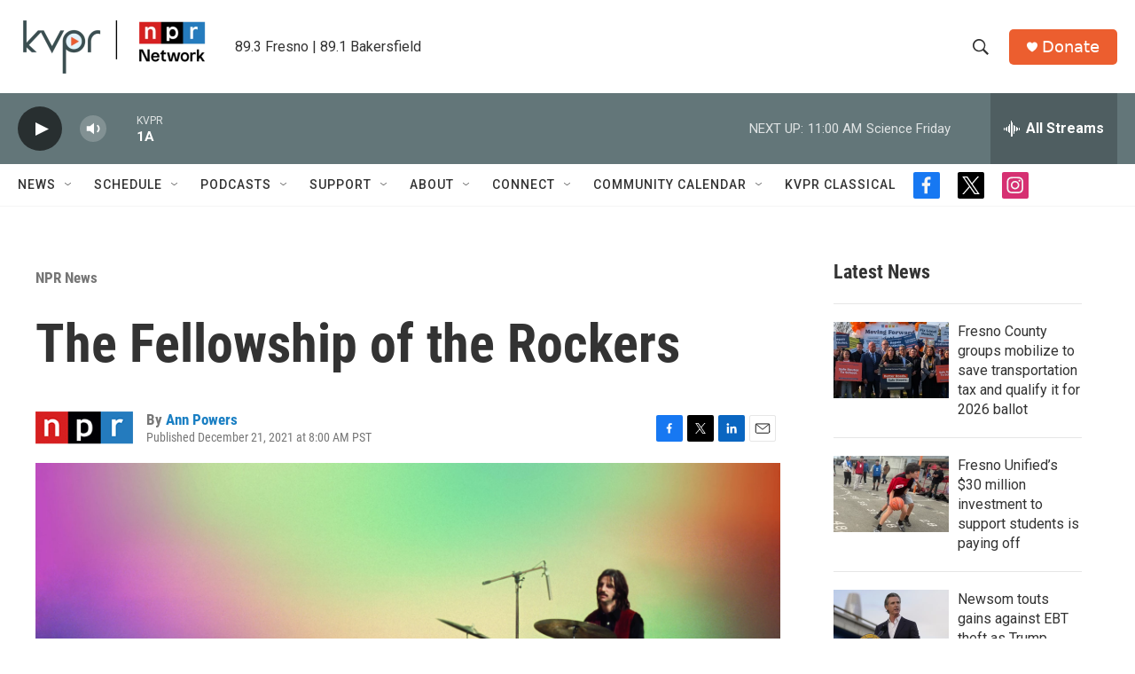

--- FILE ---
content_type: text/html; charset=utf-8
request_url: https://www.google.com/recaptcha/api2/aframe
body_size: 267
content:
<!DOCTYPE HTML><html><head><meta http-equiv="content-type" content="text/html; charset=UTF-8"></head><body><script nonce="luzFKivuR1CALF9IgJFsuA">/** Anti-fraud and anti-abuse applications only. See google.com/recaptcha */ try{var clients={'sodar':'https://pagead2.googlesyndication.com/pagead/sodar?'};window.addEventListener("message",function(a){try{if(a.source===window.parent){var b=JSON.parse(a.data);var c=clients[b['id']];if(c){var d=document.createElement('img');d.src=c+b['params']+'&rc='+(localStorage.getItem("rc::a")?sessionStorage.getItem("rc::b"):"");window.document.body.appendChild(d);sessionStorage.setItem("rc::e",parseInt(sessionStorage.getItem("rc::e")||0)+1);localStorage.setItem("rc::h",'1769190633760');}}}catch(b){}});window.parent.postMessage("_grecaptcha_ready", "*");}catch(b){}</script></body></html>